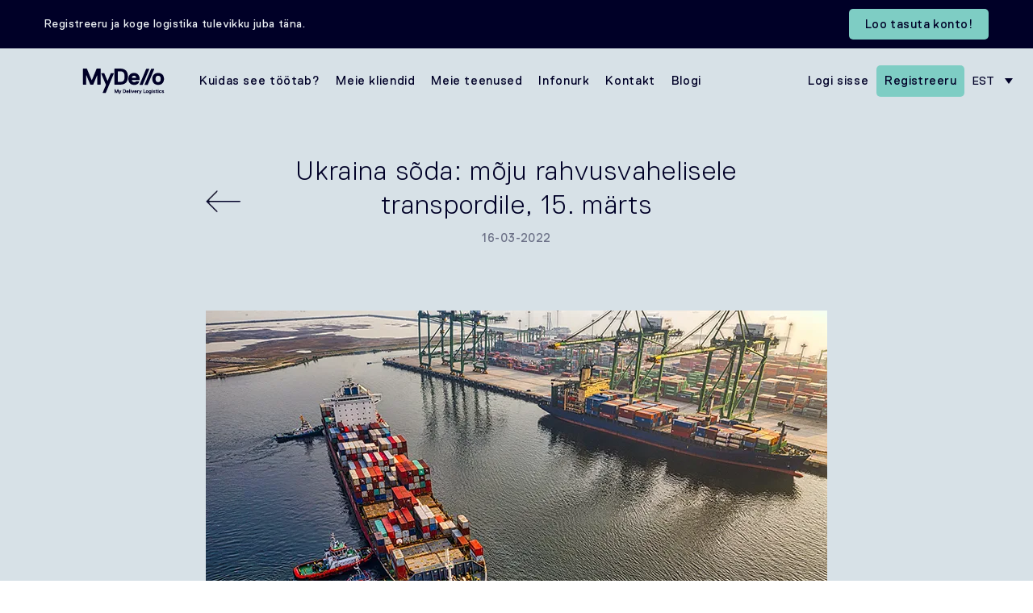

--- FILE ---
content_type: text/html; charset=UTF-8
request_url: https://mydello.com/ukraina/?lang=et
body_size: 13984
content:
<!DOCTYPE html>
<html lang="et">

<head>
    <meta charset="UTF-8" />
    <meta name="viewport" content="width=device-width, initial-scale=1.0" />
    <title>MyDello |   Ukraina sõda: mõju rahvusvahelisele transpordile, 15. märts</title>
    <meta name="facebook-domain-verification" content="g2welf5ygcdzyatqrna48eob1asufp" />
    <!-- <link rel="stylesheet" href="https://mydello.com/wp-content/themes/default/assets/css/all.css" /> -->
    <!-- <link rel="stylesheet" href="https://mydello.com/wp-content/themes/default/assets/css/theme.css" /> -->
    <!--[if lt IE 9]>
      <script src="https://mydello.com/wp-content/themes/default/assets/js/html5.js"></script>
      <script src="https://mydello.com/wp-content/themes/default/assets/js/css3-mediaqueries.js"></script>
      <script type="text/javascript" src="https://mydello.com/wp-content/themes/default/assets/js/respond.js"></script>
    <![endif]-->
            <!-- Trigger Default Cookie consent -->
        <script>
            window.dataLayer = window.dataLayer || [];

            function gtag() {
                dataLayer.push(arguments);
            }
            gtag('consent', 'default', {
                'ad_storage': 'denied',
                'analytics_storage': 'denied',
                'ad_user_data': 'denied',
                'ad_personalization': 'denied',
                'functionality_storage': 'granted',
                'personalization_storage': 'denied',
                'security_storage': 'granted'
            });
        </script>
        <!-- Start Google Tag Manager -->
        <script>
            (function(w, d, s, l, i) {
                w[l] = w[l] || [];
                w[l].push({
                    'gtm.start': new Date().getTime(),
                    event: 'gtm.js'
                });
                var f = d.getElementsByTagName(s)[0],
                    j = d.createElement(s),
                    dl = l != 'dataLayer' ? '&l=' + l : '';
                j.async = true;
                j.src =
                    'https://www.googletagmanager.com/gtm.js?id=' + i + dl;
                f.parentNode.insertBefore(j, f);
            })(window, document, 'script', 'dataLayer', 'GTM-PNZH3QV');
        </script>
        <!-- End Google Tag Manager -->
        <script type="application/ld+json">
        {
            "@context": "https://schema.org",
            "@type": "Organization",
            "name": "MyDello",
            "url": "https://mydello.com/?lang=et",
            "logo": "https://mydello.com/wp-content/themes/default/assets/images/inner_logo.svg",
            "image": "https://mydello.com/wp-content/uploads/2021/02/about_new_img.svg"
        }
    </script>
            <link rel="canonical" href="https://customer.mydello.com/sign-up" />
    <link rel="canonical" href="https://customer.mydello.com/login" />
    <link rel="canonical" href="https://customer.mydello.com/inquiry" />
    	<style>img:is([sizes="auto" i], [sizes^="auto," i]) { contain-intrinsic-size: 3000px 1500px }</style>
	<meta name="dc.title" content="Ukraina sõda: mõju rahvusvahelisele transpordile, 15. märts  - MyDello">
<meta name="dc.description" content="Rahvusvahelise kaubaveo piirangud  Ukraina õhuruum on lennuliikluseks suletud. Euroopa õhuruum on suletud kõikidele Venemaa lennufirmadele. Vastumeetmena ei luba Venemaa ja Valgevene oma õhuruumi Euroopa lennufirmade lennukeid. Kõige selle tulemusena on lennuühendused Euroopa ja Aasia vahel häiritud, kuna Euroopa lennufirmad peavad Venemaa õhuruumi vältimiseks lendama pikemaid marsruute. Kui lend Tokyo ja&hellip;">
<meta name="dc.relation" content="https://mydello.com/ukraina/?lang=et/">
<meta name="dc.source" content="https://mydello.com/?lang=et/">
<meta name="dc.language" content="et">
<meta name="description" content="Rahvusvahelise kaubaveo piirangud  Ukraina õhuruum on lennuliikluseks suletud. Euroopa õhuruum on suletud kõikidele Venemaa lennufirmadele. Vastumeetmena ei luba Venemaa ja Valgevene oma õhuruumi Euroopa lennufirmade lennukeid. Kõige selle tulemusena on lennuühendused Euroopa ja Aasia vahel häiritud, kuna Euroopa lennufirmad peavad Venemaa õhuruumi vältimiseks lendama pikemaid marsruute. Kui lend Tokyo ja&hellip;">
<meta name="robots" content="index, follow, max-snippet:-1, max-image-preview:large, max-video-preview:-1">
<link rel="canonical" href="https://mydello.com/ukraina/?lang=et">
<meta property="og:url" content="https://mydello.com/ukraina/?lang=et/">
<meta property="og:site_name" content="MyDello">
<meta property="og:locale" content="et">
<meta property="og:locale:alternate" content="en_US">
<meta property="og:locale:alternate" content="lt_LT">
<meta property="og:locale:alternate" content="lv_LV">
<meta property="og:type" content="article">
<meta property="article:author" content="https://www.facebook.com/mydello">
<meta property="article:publisher" content="https://www.facebook.com/mydello">
<meta property="article:section" content="Uncategorized @et">
<meta property="og:title" content="Ukraina sõda: mõju rahvusvahelisele transpordile, 15. märts  - MyDello">
<meta property="og:description" content="Rahvusvahelise kaubaveo piirangud  Ukraina õhuruum on lennuliikluseks suletud. Euroopa õhuruum on suletud kõikidele Venemaa lennufirmadele. Vastumeetmena ei luba Venemaa ja Valgevene oma õhuruumi Euroopa lennufirmade lennukeid. Kõige selle tulemusena on lennuühendused Euroopa ja Aasia vahel häiritud, kuna Euroopa lennufirmad peavad Venemaa õhuruumi vältimiseks lendama pikemaid marsruute. Kui lend Tokyo ja&hellip;">
<meta property="og:image" content="https://mydello.com/wp-content/uploads/2022/03/pexels-tom-fisk-3840441.jpg">
<meta property="og:image:secure_url" content="https://mydello.com/wp-content/uploads/2022/03/pexels-tom-fisk-3840441.jpg">
<meta property="og:image:width" content="770">
<meta property="og:image:height" content="513">
<meta property="og:image:alt" content="MyDello Ship coming into the harbour">
<meta property="fb:pages" content="">
<meta property="fb:admins" content="">
<meta property="fb:app_id" content="">
<meta name="twitter:card" content="summary">
<meta name="twitter:title" content="Ukraina sõda: mõju rahvusvahelisele transpordile, 15. märts  - MyDello">
<meta name="twitter:description" content="Rahvusvahelise kaubaveo piirangud  Ukraina õhuruum on lennuliikluseks suletud. Euroopa õhuruum on suletud kõikidele Venemaa lennufirmadele. Vastumeetmena ei luba Venemaa ja Valgevene oma õhuruumi Euroopa lennufirmade lennukeid. Kõige selle tulemusena on lennuühendused Euroopa ja Aasia vahel häiritud, kuna Euroopa lennufirmad peavad Venemaa õhuruumi vältimiseks lendama pikemaid marsruute. Kui lend Tokyo ja&hellip;">
<meta name="twitter:image" content="https://mydello.com/wp-content/uploads/2022/03/pexels-tom-fisk-3840441.jpg">
<link rel='dns-prefetch' href='//code.jquery.com' />
<link rel='dns-prefetch' href='//unpkg.com' />
<script>
window._wpemojiSettings = {"baseUrl":"https:\/\/s.w.org\/images\/core\/emoji\/16.0.1\/72x72\/","ext":".png","svgUrl":"https:\/\/s.w.org\/images\/core\/emoji\/16.0.1\/svg\/","svgExt":".svg","source":{"concatemoji":"https:\/\/mydello.com\/wp-includes\/js\/wp-emoji-release.min.js?ver=6.8.3"}};
/*! This file is auto-generated */
!function(s,n){var o,i,e;function c(e){try{var t={supportTests:e,timestamp:(new Date).valueOf()};sessionStorage.setItem(o,JSON.stringify(t))}catch(e){}}function p(e,t,n){e.clearRect(0,0,e.canvas.width,e.canvas.height),e.fillText(t,0,0);var t=new Uint32Array(e.getImageData(0,0,e.canvas.width,e.canvas.height).data),a=(e.clearRect(0,0,e.canvas.width,e.canvas.height),e.fillText(n,0,0),new Uint32Array(e.getImageData(0,0,e.canvas.width,e.canvas.height).data));return t.every(function(e,t){return e===a[t]})}function u(e,t){e.clearRect(0,0,e.canvas.width,e.canvas.height),e.fillText(t,0,0);for(var n=e.getImageData(16,16,1,1),a=0;a<n.data.length;a++)if(0!==n.data[a])return!1;return!0}function f(e,t,n,a){switch(t){case"flag":return n(e,"\ud83c\udff3\ufe0f\u200d\u26a7\ufe0f","\ud83c\udff3\ufe0f\u200b\u26a7\ufe0f")?!1:!n(e,"\ud83c\udde8\ud83c\uddf6","\ud83c\udde8\u200b\ud83c\uddf6")&&!n(e,"\ud83c\udff4\udb40\udc67\udb40\udc62\udb40\udc65\udb40\udc6e\udb40\udc67\udb40\udc7f","\ud83c\udff4\u200b\udb40\udc67\u200b\udb40\udc62\u200b\udb40\udc65\u200b\udb40\udc6e\u200b\udb40\udc67\u200b\udb40\udc7f");case"emoji":return!a(e,"\ud83e\udedf")}return!1}function g(e,t,n,a){var r="undefined"!=typeof WorkerGlobalScope&&self instanceof WorkerGlobalScope?new OffscreenCanvas(300,150):s.createElement("canvas"),o=r.getContext("2d",{willReadFrequently:!0}),i=(o.textBaseline="top",o.font="600 32px Arial",{});return e.forEach(function(e){i[e]=t(o,e,n,a)}),i}function t(e){var t=s.createElement("script");t.src=e,t.defer=!0,s.head.appendChild(t)}"undefined"!=typeof Promise&&(o="wpEmojiSettingsSupports",i=["flag","emoji"],n.supports={everything:!0,everythingExceptFlag:!0},e=new Promise(function(e){s.addEventListener("DOMContentLoaded",e,{once:!0})}),new Promise(function(t){var n=function(){try{var e=JSON.parse(sessionStorage.getItem(o));if("object"==typeof e&&"number"==typeof e.timestamp&&(new Date).valueOf()<e.timestamp+604800&&"object"==typeof e.supportTests)return e.supportTests}catch(e){}return null}();if(!n){if("undefined"!=typeof Worker&&"undefined"!=typeof OffscreenCanvas&&"undefined"!=typeof URL&&URL.createObjectURL&&"undefined"!=typeof Blob)try{var e="postMessage("+g.toString()+"("+[JSON.stringify(i),f.toString(),p.toString(),u.toString()].join(",")+"));",a=new Blob([e],{type:"text/javascript"}),r=new Worker(URL.createObjectURL(a),{name:"wpTestEmojiSupports"});return void(r.onmessage=function(e){c(n=e.data),r.terminate(),t(n)})}catch(e){}c(n=g(i,f,p,u))}t(n)}).then(function(e){for(var t in e)n.supports[t]=e[t],n.supports.everything=n.supports.everything&&n.supports[t],"flag"!==t&&(n.supports.everythingExceptFlag=n.supports.everythingExceptFlag&&n.supports[t]);n.supports.everythingExceptFlag=n.supports.everythingExceptFlag&&!n.supports.flag,n.DOMReady=!1,n.readyCallback=function(){n.DOMReady=!0}}).then(function(){return e}).then(function(){var e;n.supports.everything||(n.readyCallback(),(e=n.source||{}).concatemoji?t(e.concatemoji):e.wpemoji&&e.twemoji&&(t(e.twemoji),t(e.wpemoji)))}))}((window,document),window._wpemojiSettings);
</script>

<style id='wp-emoji-styles-inline-css'>

	img.wp-smiley, img.emoji {
		display: inline !important;
		border: none !important;
		box-shadow: none !important;
		height: 1em !important;
		width: 1em !important;
		margin: 0 0.07em !important;
		vertical-align: -0.1em !important;
		background: none !important;
		padding: 0 !important;
	}
</style>
<link rel='stylesheet' id='wp-block-library-css' href='https://mydello.com/wp-includes/css/dist/block-library/style.min.css?ver=6.8.3' media='all' />
<style id='classic-theme-styles-inline-css'>
/*! This file is auto-generated */
.wp-block-button__link{color:#fff;background-color:#32373c;border-radius:9999px;box-shadow:none;text-decoration:none;padding:calc(.667em + 2px) calc(1.333em + 2px);font-size:1.125em}.wp-block-file__button{background:#32373c;color:#fff;text-decoration:none}
</style>
<style id='wpseopress-local-business-style-inline-css'>
span.wp-block-wpseopress-local-business-field{margin-right:8px}

</style>
<style id='wpseopress-table-of-contents-style-inline-css'>
.wp-block-wpseopress-table-of-contents li.active>a{font-weight:bold}

</style>
<style id='filebird-block-filebird-gallery-style-inline-css'>
ul.filebird-block-filebird-gallery{margin:auto!important;padding:0!important;width:100%}ul.filebird-block-filebird-gallery.layout-grid{display:grid;grid-gap:20px;align-items:stretch;grid-template-columns:repeat(var(--columns),1fr);justify-items:stretch}ul.filebird-block-filebird-gallery.layout-grid li img{border:1px solid #ccc;box-shadow:2px 2px 6px 0 rgba(0,0,0,.3);height:100%;max-width:100%;-o-object-fit:cover;object-fit:cover;width:100%}ul.filebird-block-filebird-gallery.layout-masonry{-moz-column-count:var(--columns);-moz-column-gap:var(--space);column-gap:var(--space);-moz-column-width:var(--min-width);columns:var(--min-width) var(--columns);display:block;overflow:auto}ul.filebird-block-filebird-gallery.layout-masonry li{margin-bottom:var(--space)}ul.filebird-block-filebird-gallery li{list-style:none}ul.filebird-block-filebird-gallery li figure{height:100%;margin:0;padding:0;position:relative;width:100%}ul.filebird-block-filebird-gallery li figure figcaption{background:linear-gradient(0deg,rgba(0,0,0,.7),rgba(0,0,0,.3) 70%,transparent);bottom:0;box-sizing:border-box;color:#fff;font-size:.8em;margin:0;max-height:100%;overflow:auto;padding:3em .77em .7em;position:absolute;text-align:center;width:100%;z-index:2}ul.filebird-block-filebird-gallery li figure figcaption a{color:inherit}

</style>
<style id='global-styles-inline-css'>
:root{--wp--preset--aspect-ratio--square: 1;--wp--preset--aspect-ratio--4-3: 4/3;--wp--preset--aspect-ratio--3-4: 3/4;--wp--preset--aspect-ratio--3-2: 3/2;--wp--preset--aspect-ratio--2-3: 2/3;--wp--preset--aspect-ratio--16-9: 16/9;--wp--preset--aspect-ratio--9-16: 9/16;--wp--preset--color--black: #000000;--wp--preset--color--cyan-bluish-gray: #abb8c3;--wp--preset--color--white: #ffffff;--wp--preset--color--pale-pink: #f78da7;--wp--preset--color--vivid-red: #cf2e2e;--wp--preset--color--luminous-vivid-orange: #ff6900;--wp--preset--color--luminous-vivid-amber: #fcb900;--wp--preset--color--light-green-cyan: #7bdcb5;--wp--preset--color--vivid-green-cyan: #00d084;--wp--preset--color--pale-cyan-blue: #8ed1fc;--wp--preset--color--vivid-cyan-blue: #0693e3;--wp--preset--color--vivid-purple: #9b51e0;--wp--preset--gradient--vivid-cyan-blue-to-vivid-purple: linear-gradient(135deg,rgba(6,147,227,1) 0%,rgb(155,81,224) 100%);--wp--preset--gradient--light-green-cyan-to-vivid-green-cyan: linear-gradient(135deg,rgb(122,220,180) 0%,rgb(0,208,130) 100%);--wp--preset--gradient--luminous-vivid-amber-to-luminous-vivid-orange: linear-gradient(135deg,rgba(252,185,0,1) 0%,rgba(255,105,0,1) 100%);--wp--preset--gradient--luminous-vivid-orange-to-vivid-red: linear-gradient(135deg,rgba(255,105,0,1) 0%,rgb(207,46,46) 100%);--wp--preset--gradient--very-light-gray-to-cyan-bluish-gray: linear-gradient(135deg,rgb(238,238,238) 0%,rgb(169,184,195) 100%);--wp--preset--gradient--cool-to-warm-spectrum: linear-gradient(135deg,rgb(74,234,220) 0%,rgb(151,120,209) 20%,rgb(207,42,186) 40%,rgb(238,44,130) 60%,rgb(251,105,98) 80%,rgb(254,248,76) 100%);--wp--preset--gradient--blush-light-purple: linear-gradient(135deg,rgb(255,206,236) 0%,rgb(152,150,240) 100%);--wp--preset--gradient--blush-bordeaux: linear-gradient(135deg,rgb(254,205,165) 0%,rgb(254,45,45) 50%,rgb(107,0,62) 100%);--wp--preset--gradient--luminous-dusk: linear-gradient(135deg,rgb(255,203,112) 0%,rgb(199,81,192) 50%,rgb(65,88,208) 100%);--wp--preset--gradient--pale-ocean: linear-gradient(135deg,rgb(255,245,203) 0%,rgb(182,227,212) 50%,rgb(51,167,181) 100%);--wp--preset--gradient--electric-grass: linear-gradient(135deg,rgb(202,248,128) 0%,rgb(113,206,126) 100%);--wp--preset--gradient--midnight: linear-gradient(135deg,rgb(2,3,129) 0%,rgb(40,116,252) 100%);--wp--preset--font-size--small: 13px;--wp--preset--font-size--medium: 20px;--wp--preset--font-size--large: 36px;--wp--preset--font-size--x-large: 42px;--wp--preset--spacing--20: 0.44rem;--wp--preset--spacing--30: 0.67rem;--wp--preset--spacing--40: 1rem;--wp--preset--spacing--50: 1.5rem;--wp--preset--spacing--60: 2.25rem;--wp--preset--spacing--70: 3.38rem;--wp--preset--spacing--80: 5.06rem;--wp--preset--shadow--natural: 6px 6px 9px rgba(0, 0, 0, 0.2);--wp--preset--shadow--deep: 12px 12px 50px rgba(0, 0, 0, 0.4);--wp--preset--shadow--sharp: 6px 6px 0px rgba(0, 0, 0, 0.2);--wp--preset--shadow--outlined: 6px 6px 0px -3px rgba(255, 255, 255, 1), 6px 6px rgba(0, 0, 0, 1);--wp--preset--shadow--crisp: 6px 6px 0px rgba(0, 0, 0, 1);}:where(.is-layout-flex){gap: 0.5em;}:where(.is-layout-grid){gap: 0.5em;}body .is-layout-flex{display: flex;}.is-layout-flex{flex-wrap: wrap;align-items: center;}.is-layout-flex > :is(*, div){margin: 0;}body .is-layout-grid{display: grid;}.is-layout-grid > :is(*, div){margin: 0;}:where(.wp-block-columns.is-layout-flex){gap: 2em;}:where(.wp-block-columns.is-layout-grid){gap: 2em;}:where(.wp-block-post-template.is-layout-flex){gap: 1.25em;}:where(.wp-block-post-template.is-layout-grid){gap: 1.25em;}.has-black-color{color: var(--wp--preset--color--black) !important;}.has-cyan-bluish-gray-color{color: var(--wp--preset--color--cyan-bluish-gray) !important;}.has-white-color{color: var(--wp--preset--color--white) !important;}.has-pale-pink-color{color: var(--wp--preset--color--pale-pink) !important;}.has-vivid-red-color{color: var(--wp--preset--color--vivid-red) !important;}.has-luminous-vivid-orange-color{color: var(--wp--preset--color--luminous-vivid-orange) !important;}.has-luminous-vivid-amber-color{color: var(--wp--preset--color--luminous-vivid-amber) !important;}.has-light-green-cyan-color{color: var(--wp--preset--color--light-green-cyan) !important;}.has-vivid-green-cyan-color{color: var(--wp--preset--color--vivid-green-cyan) !important;}.has-pale-cyan-blue-color{color: var(--wp--preset--color--pale-cyan-blue) !important;}.has-vivid-cyan-blue-color{color: var(--wp--preset--color--vivid-cyan-blue) !important;}.has-vivid-purple-color{color: var(--wp--preset--color--vivid-purple) !important;}.has-black-background-color{background-color: var(--wp--preset--color--black) !important;}.has-cyan-bluish-gray-background-color{background-color: var(--wp--preset--color--cyan-bluish-gray) !important;}.has-white-background-color{background-color: var(--wp--preset--color--white) !important;}.has-pale-pink-background-color{background-color: var(--wp--preset--color--pale-pink) !important;}.has-vivid-red-background-color{background-color: var(--wp--preset--color--vivid-red) !important;}.has-luminous-vivid-orange-background-color{background-color: var(--wp--preset--color--luminous-vivid-orange) !important;}.has-luminous-vivid-amber-background-color{background-color: var(--wp--preset--color--luminous-vivid-amber) !important;}.has-light-green-cyan-background-color{background-color: var(--wp--preset--color--light-green-cyan) !important;}.has-vivid-green-cyan-background-color{background-color: var(--wp--preset--color--vivid-green-cyan) !important;}.has-pale-cyan-blue-background-color{background-color: var(--wp--preset--color--pale-cyan-blue) !important;}.has-vivid-cyan-blue-background-color{background-color: var(--wp--preset--color--vivid-cyan-blue) !important;}.has-vivid-purple-background-color{background-color: var(--wp--preset--color--vivid-purple) !important;}.has-black-border-color{border-color: var(--wp--preset--color--black) !important;}.has-cyan-bluish-gray-border-color{border-color: var(--wp--preset--color--cyan-bluish-gray) !important;}.has-white-border-color{border-color: var(--wp--preset--color--white) !important;}.has-pale-pink-border-color{border-color: var(--wp--preset--color--pale-pink) !important;}.has-vivid-red-border-color{border-color: var(--wp--preset--color--vivid-red) !important;}.has-luminous-vivid-orange-border-color{border-color: var(--wp--preset--color--luminous-vivid-orange) !important;}.has-luminous-vivid-amber-border-color{border-color: var(--wp--preset--color--luminous-vivid-amber) !important;}.has-light-green-cyan-border-color{border-color: var(--wp--preset--color--light-green-cyan) !important;}.has-vivid-green-cyan-border-color{border-color: var(--wp--preset--color--vivid-green-cyan) !important;}.has-pale-cyan-blue-border-color{border-color: var(--wp--preset--color--pale-cyan-blue) !important;}.has-vivid-cyan-blue-border-color{border-color: var(--wp--preset--color--vivid-cyan-blue) !important;}.has-vivid-purple-border-color{border-color: var(--wp--preset--color--vivid-purple) !important;}.has-vivid-cyan-blue-to-vivid-purple-gradient-background{background: var(--wp--preset--gradient--vivid-cyan-blue-to-vivid-purple) !important;}.has-light-green-cyan-to-vivid-green-cyan-gradient-background{background: var(--wp--preset--gradient--light-green-cyan-to-vivid-green-cyan) !important;}.has-luminous-vivid-amber-to-luminous-vivid-orange-gradient-background{background: var(--wp--preset--gradient--luminous-vivid-amber-to-luminous-vivid-orange) !important;}.has-luminous-vivid-orange-to-vivid-red-gradient-background{background: var(--wp--preset--gradient--luminous-vivid-orange-to-vivid-red) !important;}.has-very-light-gray-to-cyan-bluish-gray-gradient-background{background: var(--wp--preset--gradient--very-light-gray-to-cyan-bluish-gray) !important;}.has-cool-to-warm-spectrum-gradient-background{background: var(--wp--preset--gradient--cool-to-warm-spectrum) !important;}.has-blush-light-purple-gradient-background{background: var(--wp--preset--gradient--blush-light-purple) !important;}.has-blush-bordeaux-gradient-background{background: var(--wp--preset--gradient--blush-bordeaux) !important;}.has-luminous-dusk-gradient-background{background: var(--wp--preset--gradient--luminous-dusk) !important;}.has-pale-ocean-gradient-background{background: var(--wp--preset--gradient--pale-ocean) !important;}.has-electric-grass-gradient-background{background: var(--wp--preset--gradient--electric-grass) !important;}.has-midnight-gradient-background{background: var(--wp--preset--gradient--midnight) !important;}.has-small-font-size{font-size: var(--wp--preset--font-size--small) !important;}.has-medium-font-size{font-size: var(--wp--preset--font-size--medium) !important;}.has-large-font-size{font-size: var(--wp--preset--font-size--large) !important;}.has-x-large-font-size{font-size: var(--wp--preset--font-size--x-large) !important;}
:where(.wp-block-post-template.is-layout-flex){gap: 1.25em;}:where(.wp-block-post-template.is-layout-grid){gap: 1.25em;}
:where(.wp-block-columns.is-layout-flex){gap: 2em;}:where(.wp-block-columns.is-layout-grid){gap: 2em;}
:root :where(.wp-block-pullquote){font-size: 1.5em;line-height: 1.6;}
</style>
<link rel='stylesheet' id='contact-form-7-css' href='https://mydello.com/wp-content/plugins/contact-form-7/includes/css/styles.css?ver=6.1.4' media='all' />
<style id='contact-form-7-inline-css'>
.wpcf7 .wpcf7-recaptcha iframe {margin-bottom: 0;}.wpcf7 .wpcf7-recaptcha[data-align="center"] > div {margin: 0 auto;}.wpcf7 .wpcf7-recaptcha[data-align="right"] > div {margin: 0 0 0 auto;}
</style>
<link rel='stylesheet' id='nbcpf-intlTelInput-style-css' href='https://mydello.com/wp-content/plugins/country-phone-field-contact-form-7/assets/css/intlTelInput.min.css?ver=6.8.3' media='all' />
<link rel='stylesheet' id='nbcpf-countryFlag-style-css' href='https://mydello.com/wp-content/plugins/country-phone-field-contact-form-7/assets/css/countrySelect.min.css?ver=6.8.3' media='all' />
<link rel='stylesheet' id='wpml-legacy-dropdown-0-css' href='https://mydello.com/wp-content/plugins/sitepress-multilingual-cms/templates/language-switchers/legacy-dropdown/style.min.css?ver=1' media='all' />
<link rel='stylesheet' id='ez-toc-css' href='https://mydello.com/wp-content/plugins/easy-table-of-contents/assets/css/screen.min.css?ver=2.0.78' media='all' />
<style id='ez-toc-inline-css'>
div#ez-toc-container .ez-toc-title {font-size: 120%;}div#ez-toc-container .ez-toc-title {font-weight: 500;}div#ez-toc-container ul li , div#ez-toc-container ul li a {font-size: 95%;}div#ez-toc-container ul li , div#ez-toc-container ul li a {font-weight: 500;}div#ez-toc-container nav ul ul li {font-size: 90%;}.ez-toc-box-title {font-weight: bold; margin-bottom: 10px; text-align: center; text-transform: uppercase; letter-spacing: 1px; color: #666; padding-bottom: 5px;position:absolute;top:-4%;left:5%;background-color: inherit;transition: top 0.3s ease;}.ez-toc-box-title.toc-closed {top:-25%;}
.ez-toc-container-direction {direction: ltr;}.ez-toc-counter ul{counter-reset: item ;}.ez-toc-counter nav ul li a::before {content: counters(item, '.', decimal) '. ';display: inline-block;counter-increment: item;flex-grow: 0;flex-shrink: 0;margin-right: .2em; float: left; }.ez-toc-widget-direction {direction: ltr;}.ez-toc-widget-container ul{counter-reset: item ;}.ez-toc-widget-container nav ul li a::before {content: counters(item, '.', decimal) '. ';display: inline-block;counter-increment: item;flex-grow: 0;flex-shrink: 0;margin-right: .2em; float: left; }
</style>
<link rel='stylesheet' id='mydello-all-css' href='https://mydello.com/wp-content/themes/default/assets/css/all.css?ver=1.1.3' media='all' />
<link rel='stylesheet' id='mydello-style-css' href='https://mydello.com/wp-content/themes/default/assets/css/theme.css?ver=1.1.3' media='all' />
<link rel='stylesheet' id='mydello-style-2025-css' href='https://mydello.com/wp-content/themes/default/assets/css/theme_2025.css?ver=1.1.3' media='all' />
<script id="wpml-cookie-js-extra">
var wpml_cookies = {"wp-wpml_current_language":{"value":"et","expires":1,"path":"\/"}};
var wpml_cookies = {"wp-wpml_current_language":{"value":"et","expires":1,"path":"\/"}};
</script>
<script src="https://mydello.com/wp-content/plugins/sitepress-multilingual-cms/res/js/cookies/language-cookie.js?ver=476000" id="wpml-cookie-js" defer data-wp-strategy="defer"></script>
<script src="https://mydello.com/wp-includes/js/jquery/jquery.min.js?ver=3.7.1" id="jquery-core-js"></script>
<script src="https://mydello.com/wp-includes/js/jquery/jquery-migrate.min.js?ver=3.4.1" id="jquery-migrate-js"></script>
<script src="https://mydello.com/wp-content/plugins/sitepress-multilingual-cms/templates/language-switchers/legacy-dropdown/script.min.js?ver=1" id="wpml-legacy-dropdown-0-js"></script>
<script src="https://mydello.com/wp-content/themes/default/js/slideshow.js?ver=1.1.3" id="mydello-slideshow-js"></script>
<link rel="https://api.w.org/" href="https://mydello.com/wp-json/" /><link rel="alternate" title="JSON" type="application/json" href="https://mydello.com/wp-json/wp/v2/posts/2986" /><link rel="EditURI" type="application/rsd+xml" title="RSD" href="https://mydello.com/xmlrpc.php?rsd" />
<meta name="generator" content="WordPress 6.8.3" />
<link rel='shortlink' href='https://mydello.com/?p=2986&#038;lang=et' />
<link rel="alternate" title="oEmbed (JSON)" type="application/json+oembed" href="https://mydello.com/wp-json/oembed/1.0/embed?url=https%3A%2F%2Fmydello.com%2Fukraina%2F%3Flang%3Det" />
<link rel="alternate" title="oEmbed (XML)" type="text/xml+oembed" href="https://mydello.com/wp-json/oembed/1.0/embed?url=https%3A%2F%2Fmydello.com%2Fukraina%2F%3Flang%3Det&#038;format=xml" />
<meta name="generator" content="WPML ver:4.7.6 stt:1,15,3,31,32,45,66;" />
<link rel="icon" href="https://mydello.com/wp-content/uploads/2021/02/cropped-profile-32x32.png" sizes="32x32" />
<link rel="icon" href="https://mydello.com/wp-content/uploads/2021/02/cropped-profile-192x192.png" sizes="192x192" />
<link rel="apple-touch-icon" href="https://mydello.com/wp-content/uploads/2021/02/cropped-profile-180x180.png" />
<meta name="msapplication-TileImage" content="https://mydello.com/wp-content/uploads/2021/02/cropped-profile-270x270.png" />
		<style id="wp-custom-css">
			.press_post_barx.single table{
    border: 1px solid #b1b1b1;
    width: 100%;
    margin-bottom: 30px;
    border-bottom: none;

}

.press_post_barx.single table tr td, 
.press_post_barx.single table tr th{
    border-bottom: 1px solid #b1b1b1;
    padding: 7px 10px;
    vertical-align: middle;
    

}

.press_post_barx.single table tr:first-child th, 
.press_post_barx.single table tr:first-child td{

    background-color: #2A2A5C;
    color: #fff;
    border-color: #fff;


}

.press_post_barx.single table tr:first-child th *, 
.press_post_barx.single table tr:first-child td *{


    color: #fff !important;
    font-weight: 400;
}


.press_post_barx.single a {
    color: #000027;
}

.grecaptcha-badge { visibility: hidden; }


.shipment_page p span{
	
	    font-weight: 700;
    margin-top: 10px;
    display: block;
	
}

html body .mobile_menu  .wpml-ls-current-language{
	
	color:#fff;
	
}

.press_post_barx.single p a{
	
	    text-decoration: underline;
	
}
.page-template-temp_calculator-php .contact_form_wrap .d-flex{
	
	gap: 10px;
	
}
.page-template-temp_calculator-php .contact_form_wrap .d-flex>p{
    display: -ms-flexbox !important;
    display: flex !important;
    gap: 10px;
    text-align: center;	
	margin-bottom:0px;
	
}

.form-control:disabled, .form-control[readonly] {
    background-color: #e9ecef !important;
    opacity: 1;
}

.cta-anchor {
    display: block;
    width: 100%;
    position: relative;
}

.cta-image {
    width: 100%;
    height: auto;
    display: block;
}

@media (max-width: 768px) {
    .cta-image {
        max-width: 100vw; /* This ensures the image doesn't exceed the viewport width */
    }
}

.new_services_sec_wrap img{
	
	width:auto;
	height:auto;
}

.cky-btn-revisit-wrapper{
	background-color:#66c6b3 !important;
	width:35px !important;
	height:35px !important;
	
	img{
		width:20px !important;
		height:20px !important;
	}
}

.incotable_wrap .close{
		z-index:1001;
}
		</style>
		</head>

<body class="wp-singular post-template-default single single-post postid-2986 single-format-standard wp-theme-default">
            <!-- Google Tag Manager (noscript) -->
        <noscript><iframe src="https://www.googletagmanager.com/ns.html?id=GTM-PNZH3QV" height="0" width="0" style="display:none;visibility:hidden"></iframe></noscript>
        <!-- End Google Tag Manager (noscript) -->
        <div class="top_new_info_bar">
        <div class="container">
            <div class="inner_row">
                <h6>
                                            Registreeru ja koge logistika tulevikku juba täna.
                                    </h6>
                <a class="btn_1 green" rel="nofollow" href="https://customer.mydello.com/sign-up" target="_blank">
                                            Loo tasuta konto!
                                    </a>
            </div>
        </div>
    </div>
    <header class="mobile_header">
        <div class="logo">
            <a href="https://mydello.com/?lang=et">
                <img src="https://mydello.com/wp-content/themes/default/assets/images/inner_logo.svg" width="106px" height="32px" alt="MyDello" class=" black">
                <img src="https://mydello.com/wp-content/themes/default/assets/images/footer_logo.svg" width="106px" height="32px" alt="MyDello" class="whtite">
            </a>
        </div>
        <div class="mobile_header_quick_links">
            <a rel="nofollow" href="https://customer.mydello.com/login" target="_blank">
                Logi sisse            </a>
                            <a rel="nofollow" href="https://customer.mydello.com/sign-up" target="_blank">
                    Registreeru                </a>
                    </div>
        <a class="side_menu_toogle" href="javascript:;"> <span></span> </a>
        <div class="mobile_menu clearfix">
            <div class="mobile_lang_switcher">
                
<div
	 class="wpml-ls-statics-shortcode_actions wpml-ls wpml-ls-legacy-dropdown js-wpml-ls-legacy-dropdown">
	<ul>

		<li tabindex="0" class="wpml-ls-slot-shortcode_actions wpml-ls-item wpml-ls-item-et wpml-ls-current-language wpml-ls-item-legacy-dropdown">
			<a href="#" class="js-wpml-ls-item-toggle wpml-ls-item-toggle">
                <span class="wpml-ls-native">EST</span></a>

			<ul class="wpml-ls-sub-menu">
				
					<li class="wpml-ls-slot-shortcode_actions wpml-ls-item wpml-ls-item-en wpml-ls-first-item">
						<a href="https://mydello.com/conflict-ukraine/" class="wpml-ls-link">
                            <span class="wpml-ls-display">ENG</span></a>
					</li>

				
					<li class="wpml-ls-slot-shortcode_actions wpml-ls-item wpml-ls-item-lv">
						<a href="https://mydello.com/konflikts-ukraina/?lang=lv" class="wpml-ls-link">
                            <span class="wpml-ls-display">LAT</span></a>
					</li>

				
					<li class="wpml-ls-slot-shortcode_actions wpml-ls-item wpml-ls-item-lt wpml-ls-last-item">
						<a href="https://mydello.com/karo-ukrainoje/?lang=lt" class="wpml-ls-link">
                            <span class="wpml-ls-display">LIT</span></a>
					</li>

							</ul>

		</li>

	</ul>
</div>
            </div>
            <ul id="main" class="inner"><li id="menu-item-8551" class="menu-item menu-item-type-post_type menu-item-object-page menu-item-8551"><a href="https://mydello.com/kuidas-see-tootab/?lang=et">Kuidas see töötab?</a></li>
<li id="menu-item-8552" class="menu-item menu-item-type-post_type menu-item-object-page menu-item-8552"><a href="https://mydello.com/meie-teenused/?lang=et">Meie teenused</a></li>
<li id="menu-item-3026" class="menu-item menu-item-type-post_type menu-item-object-page menu-item-3026"><a href="https://mydello.com/kontakt/?lang=et">Kontakt</a></li>
<li id="menu-item-3161" class="menu-item menu-item-type-post_type menu-item-object-page menu-item-3161"><a href="https://mydello.com/meie-kliendid/?lang=et">Meie kliendid</a></li>
<li id="menu-item-1265" class="menu-item menu-item-type-custom menu-item-object-custom menu-item-has-children menu-item-1265"><a href="#">Infonurk</a>
<ul class="sub-menu">
	<li id="menu-item-1275" class="back_menu menu-item menu-item-type-custom menu-item-object-custom menu-item-1275"><a href="#">Back</a></li>
</ul>
</li>
<li id="menu-item-8553" class="menu-item menu-item-type-custom menu-item-object-custom menu-item-has-children menu-item-8553"><a href="#">Resources</a>
<ul class="sub-menu">
	<li id="menu-item-8554" class="back_menu menu-item menu-item-type-custom menu-item-object-custom menu-item-8554"><a href="#">Back</a></li>
	<li id="menu-item-8573" class="menu-item menu-item-type-custom menu-item-object-custom menu-item-8573"><a href="https://mydello.com/resources/">Tutorial videos</a></li>
	<li id="menu-item-1810" class="menu-item menu-item-type-post_type menu-item-object-page menu-item-1810"><a href="https://mydello.com/tarneklauslid/?lang=et">Tarneklauslid</a></li>
	<li id="menu-item-1448" class="menu-item menu-item-type-post_type menu-item-object-page menu-item-1448"><a href="https://mydello.com/kkk/?lang=et">KKK</a></li>
</ul>
</li>
<li id="menu-item-8574" class="menu-item menu-item-type-post_type menu-item-object-page menu-item-8574"><a href="https://mydello.com/blogi/?lang=et">Blogi</a></li>
<li id="menu-item-8575" class="menu-item menu-item-type-post_type menu-item-object-page menu-item-8575"><a href="https://mydello.com/meist/?lang=et">Meie missioon</a></li>
</ul>            <ul class="inner">
                <li>
                    <a rel="nofollow" href="https://customer.mydello.com/login" target="_blank">
                        Logi sisse                    </a>
                </li>
                <li><a rel="nofollow" href="https://customer.mydello.com/sign-up" target="_blank" class="btn_1 green">
                        Registreeru                    </a>
                </li>
            </ul>
        </div>
    </header>
    <div class="main_header clearfix">
        <div class="container">
            <div class="row">
                <div class="col-sm-2">
                    <div class="logo">
                        <a href="https://mydello.com/?lang=et">
                            <img src="https://mydello.com/wp-content/themes/default/assets/images/inner_logo.svg" width="106px" height="32px" alt="MyDello" class="white_logoes">
                            <img src="https://mydello.com/wp-content/themes/default/assets/images/inner_logo.svg" width="106px" height="32px" alt="MyDello" class="inner_logo">
                        </a>
                    </div>
                </div>
                <div class="col-sm-7">
                    <div class="main_menu_wrap">
                        <ul id="main" class="sf-menu"><li id="menu-item-1204" class="menu-item menu-item-type-post_type menu-item-object-page menu-item-1204"><a href="https://mydello.com/kuidas-see-tootab/?lang=et">Kuidas see töötab?</a></li>
<li id="menu-item-3156" class="menu-item menu-item-type-post_type menu-item-object-page menu-item-3156"><a href="https://mydello.com/meie-kliendid/?lang=et">Meie kliendid</a></li>
<li id="menu-item-1205" class="menu-item menu-item-type-post_type menu-item-object-page menu-item-1205"><a href="https://mydello.com/meie-teenused/?lang=et">Meie teenused</a></li>
<li id="menu-item-1213" class="menu-item menu-item-type-post_type menu-item-object-page menu-item-1213"><a href="https://mydello.com/infonurk/?lang=et">Infonurk</a></li>
<li id="menu-item-8593" class="menu-item menu-item-type-post_type menu-item-object-page menu-item-8593"><a href="https://mydello.com/kontakt/?lang=et">Kontakt</a></li>
<li id="menu-item-1230" class="menu-item menu-item-type-post_type menu-item-object-page menu-item-1230"><a href="https://mydello.com/blogi/?lang=et">Blogi</a></li>
</ul>                    </div>
                </div>
                <div class="col-sm-3">
                    <div class="top_links_wrap">
                        <div class="top_links">
                            <ul>
                                <li>
                                    <a rel="nofollow" href="https://customer.mydello.com/login" target="_blank">
                                        Logi sisse                                    </a>
                                </li>
                                <li>
                                    <a rel="nofollow" href="https://customer.mydello.com/sign-up" target="_blank">
                                        Registreeru                                    </a>
                                </li>
                            </ul>
                        </div>
                        
<div
	 class="wpml-ls-statics-shortcode_actions wpml-ls wpml-ls-legacy-dropdown js-wpml-ls-legacy-dropdown">
	<ul>

		<li tabindex="0" class="wpml-ls-slot-shortcode_actions wpml-ls-item wpml-ls-item-et wpml-ls-current-language wpml-ls-item-legacy-dropdown">
			<a href="#" class="js-wpml-ls-item-toggle wpml-ls-item-toggle">
                <span class="wpml-ls-native">EST</span></a>

			<ul class="wpml-ls-sub-menu">
				
					<li class="wpml-ls-slot-shortcode_actions wpml-ls-item wpml-ls-item-en wpml-ls-first-item">
						<a href="https://mydello.com/conflict-ukraine/" class="wpml-ls-link">
                            <span class="wpml-ls-display">ENG</span></a>
					</li>

				
					<li class="wpml-ls-slot-shortcode_actions wpml-ls-item wpml-ls-item-lv">
						<a href="https://mydello.com/konflikts-ukraina/?lang=lv" class="wpml-ls-link">
                            <span class="wpml-ls-display">LAT</span></a>
					</li>

				
					<li class="wpml-ls-slot-shortcode_actions wpml-ls-item wpml-ls-item-lt wpml-ls-last-item">
						<a href="https://mydello.com/karo-ukrainoje/?lang=lt" class="wpml-ls-link">
                            <span class="wpml-ls-display">LIT</span></a>
					</li>

							</ul>

		</li>

	</ul>
</div>
                    </div>
                </div>
            </div>
        </div>
    </div><script type='application/ld+json'>
    {
        "@context": "http://schema.org",
        "@type": "NewsArticle",
        "mainEntityOfPage": {
            "@type": "WebPage",
            "@id": "https://mydello.com/ukraina/?lang=et"
        },
        "headline": "Ukraina sõda: mõju rahvusvahelisele transpordile, 15. märts",
        "description": "Rahvusvahelise kaubaveo piirangud  Ukraina õhuruum on lennuliikluseks suletud. Euroopa õhuruum on suletud kõikidele Venemaa lennufirmadele. Vastumeetmena ei luba Venemaa ja Valgevene oma õhuruumi Euroopa lennufirmade lennukeid. Kõige selle tulemusena on lennuühendused Euroopa ja Aasia vahel häiritud, kuna Euroopa lennufirmad peavad Venemaa õhuruumi vältimiseks lendama pikemaid marsruute. Kui lend Tokyo ja Helsingi vahel kestis varem umbes [&hellip;]",
        "datePublished": "2022-03-16",
        "dateModified": "2025-10-23",
        "image": {
            "@type": "ImageObject",
            "url": "https://mydello.com/wp-content/uploads/2022/03/pexels-tom-fisk-3840441.jpg",
            "height": 150,
            "width": 150        },
        "publisher": {
            "@type": "Organization",
            "name": "MyDello",
            "logo": {
                "@type": "ImageObject",
                "url": "https://mydello.com/wp-content/themes/default/assets/images/inner_logo.svg",
                "width": 141,
                "height": 43
            }
        },
        "author": {
            "@type": "Organization",
            "url": "https://mydello.com/?lang=et",
            "name": "MyDello"
        }
    }
</script>
                <div class="main_inner_wrap pt-5">
            <div class="container">
                <div class="row justify-content-center">
                    <div class="col-md-8">
                        <div class="inner_banner_headingz text-center">
                            <a href="https://mydello.com/blogi/?lang=et
                                " class="blog_left_icon">Back</a>
                            <h1>Ukraina sõda: mõju rahvusvahelisele transpordile, 15. märts</h1>
                            <span class="date">16-03-2022</span>
                        </div>
                    </div>
                </div>
            </div>
        </div><!-- /main_inner_wrap -->
        <div class="left_menu_bar pt-5 pb-10">
            <div class="container">
                <div class="row">
                    <div class="col-md-8 center-block">
                        <div class="press_post_barx single">
                            <img width="770" height="513" src="https://mydello.com/wp-content/uploads/2022/03/pexels-tom-fisk-3840441.jpg" class="attachment-post-thumbnail size-post-thumbnail wp-post-image" alt="MyDello Ship coming into the harbour" decoding="async" fetchpriority="high" srcset="https://mydello.com/wp-content/uploads/2022/03/pexels-tom-fisk-3840441.jpg 770w, https://mydello.com/wp-content/uploads/2022/03/pexels-tom-fisk-3840441-300x200.jpg 300w, https://mydello.com/wp-content/uploads/2022/03/pexels-tom-fisk-3840441-768x512.jpg 768w" sizes="(max-width: 770px) 100vw, 770px" />                            <h2 aria-level="2"><span class="ez-toc-section" id="Rahvusvahelise_kaubaveo_piirangud"></span><span data-contrast="none">Rahvusvahelise kaubaveo piirangud</span><span data-ccp-props="{&quot;201341983&quot;:0,&quot;335559738&quot;:40,&quot;335559739&quot;:0,&quot;335559740&quot;:259}"> </span><span class="ez-toc-section-end"></span></h2>
<p><span data-contrast="auto">Ukraina õhuruum on lennuliikluseks suletud. Euroopa õhuruum on suletud kõikidele Venemaa lennufirmadele. Vastumeetmena ei luba Venemaa ja Valgevene oma õhuruumi Euroopa lennufirmade lennukeid. Kõige selle tulemusena on lennuühendused Euroopa ja Aasia vahel häiritud, kuna Euroopa lennufirmad peavad Venemaa õhuruumi vältimiseks lendama pikemaid marsruute. Kui lend Tokyo ja Helsingi vahel kestis varem umbes 9 tundi, siis kohandatud marsruut lisab juurde tervelt neli tundi lennuaega. Euroopa ja Hiina vahelised marsruudid teevad keskmiselt 3-tunnise ümbersõidu. Venemaa lennufirmad, nagu Air Bridge Cargo, mis korraldasid märkimisväärsel hulgal kaubalende Euroopa ja Aasia vahel, on Euroopa Liidus sanktsioonide all. Pärast mitmeid lendude tühistamisi ja ümberkorraldusi on Euroopa lennuliinidel õnnestunud taastada suhteliselt stabiilne liinivedu Euroopa ja Aasia vahel.</span><span data-ccp-props="{&quot;201341983&quot;:0,&quot;335559739&quot;:160,&quot;335559740&quot;:259}"> </span></p><div id="ez-toc-container" class="ez-toc-v2_0_78 counter-hierarchy ez-toc-counter ez-toc-transparent ez-toc-container-direction">
<div class="ez-toc-title-container">
<p class="ez-toc-title" style="cursor:inherit">Contents</p>
<span class="ez-toc-title-toggle"></span></div>
<nav><ul class='ez-toc-list ez-toc-list-level-1 ' ><li class='ez-toc-page-1 ez-toc-heading-level-2'><a class="ez-toc-link ez-toc-heading-1" href="#Rahvusvahelise_kaubaveo_piirangud" >Rahvusvahelise kaubaveo piirangud </a></li><li class='ez-toc-page-1 ez-toc-heading-level-2'><a class="ez-toc-link ez-toc-heading-2" href="#Saage_kohene_hinnapakkumine_veebis" >Saage kohene hinnapakkumine veebis</a></li><li class='ez-toc-page-1 ez-toc-heading-level-2'><a class="ez-toc-link ez-toc-heading-3" href="#Koroonaviirus_Hiinas" >Koroonaviirus Hiinas </a></li><li class='ez-toc-page-1 ez-toc-heading-level-2'><a class="ez-toc-link ez-toc-heading-4" href="#MyDello_teenused" >MyDello teenused </a></li><li class='ez-toc-page-1 ez-toc-heading-level-2'><a class="ez-toc-link ez-toc-heading-5" href="#Saage_kohene_hinnapakkumine_veebis-2" >Saage kohene hinnapakkumine veebis</a></li></ul></nav></div>

<a class="signup_panel_wrap" rel="noopener noreferrer" target="_blank" href="https://customer.mydello.com/sign-up"><div class="inner_content"><h2><span class="ez-toc-section" id="Saage_kohene_hinnapakkumine_veebis"></span>Saage kohene hinnapakkumine veebis<span class="ez-toc-section-end"></span></h2><p>Looge tasuta konto ja kogege logistika uut ajastut.</p></div><span  class="btn_1">Registreeru</span></a>
<p><span data-contrast="auto">Kuigi Venemaa Raudtee on kantud sanktsioneeritud ettevõtete nimekirja, on siiski võimalik transportida raudteesaadetisi Hiinast Venemaa ja Valgevene kaudu Euroopasse. Arvestama peab suurenenud riskidega, mis on seotud nii sõjaolukorraga kui ka võimalike poliitiliste otsustega EL-i, Venemaa ja Hiina vahel, mis võivad kaubavoogu takistada või sootuks peatada.</span><span data-ccp-props="{&quot;201341983&quot;:0,&quot;335559739&quot;:160,&quot;335559740&quot;:259}"> </span></p>
<p><span data-contrast="auto">Enamik laevaliine on otsustanud lõpetada Venemaa sadamate teenindamine. Koos kasvavate nafta hindadega mõjutab see ka veotariife.</span><span data-ccp-props="{&quot;201341983&quot;:0,&quot;335559739&quot;:160,&quot;335559740&quot;:259}"> </span></p>
<p><span data-ccp-props="{&quot;201341983&quot;:0,&quot;335559739&quot;:160,&quot;335559740&quot;:259}"> </span></p>
<h2 aria-level="2"><span class="ez-toc-section" id="Koroonaviirus_Hiinas"></span><span data-contrast="none">Koroonaviirus Hiinas</span><span data-ccp-props="{&quot;201341983&quot;:0,&quot;335559738&quot;:40,&quot;335559739&quot;:0,&quot;335559740&quot;:259}"> </span><span class="ez-toc-section-end"></span></h2>
<p><span data-contrast="auto">Kuna koroonaviirus on hakanud Hiinas üha kiiremini levima, kehtestas Hiina valitsus Covidi puhangu peatamiseks täieliku liikumiskeelu Shenzheni linnas (17,5 miljonit elanikku). See tähendab, et ka sealsed tootmisettevõtted peavad tehased sulgema ja toota ei saa. Seni liiguvad saadetised suuremate viivitusteta, kuid siiski on viivituste oht oluliselt suurenenud.</span><span data-ccp-props="{&quot;201341983&quot;:0,&quot;335559739&quot;:160,&quot;335559740&quot;:259}"> </span></p>
<p><span data-contrast="auto"> </span><span data-ccp-props="{&quot;201341983&quot;:0,&quot;335559739&quot;:160,&quot;335559740&quot;:259}"> </span></p>
<h2 aria-level="2"><span class="ez-toc-section" id="MyDello_teenused"></span><span data-contrast="none">MyDello teenused</span><span data-ccp-props="{&quot;201341983&quot;:0,&quot;335559738&quot;:40,&quot;335559739&quot;:0,&quot;335559740&quot;:259}"> </span><span class="ez-toc-section-end"></span></h2>
<p><span data-contrast="auto">Jälgime kiiresti muutuvat olukorda tähelepanelikult ja informeerime koheselt, kui teenustes peaks esinema muudatusi või häireid.</span><span data-ccp-props="{&quot;201341983&quot;:0,&quot;335559739&quot;:160,&quot;335559740&quot;:259}"> </span></p>
<p><b><span data-contrast="auto">Õhutransport.</span></b><span data-contrast="auto"> Aasia-Euroopa lennuliiklus on taastumas, kuid liinide ümberkorraldused ja naftahinna kasv tõstab veohindu. Lennuhinnad Hiinast Euroopasse on viimase kahe nädala jooksul kasvanud keskmiselt 140%. Muudel suundadel, nagu Euroopa ja Ameerika vahel, nii drastilist kasvu ei ole.</span><span data-ccp-props="{&quot;201341983&quot;:0,&quot;335559739&quot;:160,&quot;335559740&quot;:259}"> </span></p>
<p><b><span data-contrast="auto">Raudteetransport.</span></b><span data-contrast="auto"> Teenus Hiina-Euroopa suunal töötab seni märkimisväärsete häireteta. Teel olevad saadetised liiguvad vastavalt graafikule. Alates käesolevast nädalast </span><span data-contrast="auto">jätkab MyDello raudteetellimuste vastuvõtmist</span><span data-contrast="auto">.</span><span data-ccp-props="{&quot;201341983&quot;:0,&quot;335559739&quot;:160,&quot;335559740&quot;:259}"> </span></p>
<p><b><span data-contrast="auto">Meretransport.</span></b><span data-contrast="auto"> Nõudlus Aasia-Euroopa meretranspordi järele vaikselt kasvab. See on viinud ka ooteaegade pikenemisele. Kuna paljud laevaliinid on lõpetanud Venemaa sadamate teenindamise, on nõudlus Läänemere fiiderlaevade järele langenud, mis võib vähendada väljumisi Baltikumi sadamate suunas.</span><span data-ccp-props="{&quot;201341983&quot;:0,&quot;335559739&quot;:160,&quot;335559740&quot;:259}"> </span></p>
<a class="signup_panel_wrap" rel="noopener noreferrer" target="_blank" href="https://customer.mydello.com/sign-up"><div class="inner_content"><h2><span class="ez-toc-section" id="Saage_kohene_hinnapakkumine_veebis-2"></span>Saage kohene hinnapakkumine veebis<span class="ez-toc-section-end"></span></h2><p>Looge tasuta konto ja kogege logistika uut ajastut.</p></div><span  class="btn_1">Registreeru</span></a>
<p><span data-contrast="auto">Vajad logistikaküsimustes abi? Võtke julgelt ühendust ja arutame, kuidas saaksime teie ettevõtet aidata.</span><span data-ccp-props="{&quot;201341983&quot;:0,&quot;335559739&quot;:160,&quot;335559740&quot;:259}"> </span></p>
                        </div><!-- press_post_barx -->
                    </div>
                </div>
            </div>
        </div><!-- /left_menu_bar -->

<footer class="footer_1">
    <div class="container">
        <div class="row">
            <div class="col-sm-12">
                <div class="row main_row">
                    <div class="col-sm-2">
                        <div class="widget links col_1">
                            <h3>
                                Get Started                            </h3>
                            <ul id="menu-get-started-est" class="footer-get-started-menu"><li class="menu-item menu-item-type-post_type menu-item-object-page menu-item-1204"><a href="https://mydello.com/kuidas-see-tootab/?lang=et">Kuidas see töötab?</a></li>
<li id="menu-item-1422" class="menu-item menu-item-type-custom menu-item-object-custom menu-item-1422"><a target="_blank" rel="nofollow" href="https://customer.mydello.com/login">Logi sisse</a></li>
<li id="menu-item-1423" class="menu-item menu-item-type-custom menu-item-object-custom menu-item-1423"><a target="_blank" rel="nofollow" href="https://customer.mydello.com/sign-up">Registreeru</a></li>
</ul>                        </div>

                    </div>
                    <div class="col-sm-2 col-6">
                        <div class="widget links col_2">
                            <h3>
                                MyDello                            </h3>
                            <ul id="menu-mydello-est" class="footer-my-dello-menu"><li id="menu-item-1434" class="menu-item menu-item-type-post_type menu-item-object-page menu-item-1434"><a href="https://mydello.com/meist/?lang=et">Meie missioon</a></li>
<li class="menu-item menu-item-type-post_type menu-item-object-page menu-item-1205"><a href="https://mydello.com/meie-teenused/?lang=et">Meie teenused</a></li>
<li class="menu-item menu-item-type-post_type menu-item-object-page menu-item-3026"><a href="https://mydello.com/kontakt/?lang=et">Kontakt</a></li>
</ul>                        </div>
                    </div>
                    <div class="col-sm-2 col-6">
                        <div class="widget links col_3">
                            <h3>
                                Resources                            </h3>
                            <ul id="menu-resources-est" class="footer-resource-menu"><li id="menu-item-1446" class="menu-item menu-item-type-post_type menu-item-object-page menu-item-1446"><a href="https://mydello.com/infonurk/?lang=et">Õppevideod</a></li>
<li id="menu-item-1447" class="menu-item menu-item-type-post_type menu-item-object-page menu-item-1447"><a href="https://mydello.com/blogi/?lang=et">Blogi</a></li>
<li class="menu-item menu-item-type-post_type menu-item-object-page menu-item-1448"><a href="https://mydello.com/kkk/?lang=et">KKK</a></li>
</ul>                        </div>
                    </div>
                    <div class="col-sm-6">
                        <div class="widget_text widget info">
                            <div class="textwidget custom-html-widget">
                                <div class="newsletter_wrap">
                                    <h3>
                                        Saa teavet esimesena                                    </h3>
                                    <p>
                                        Liitu meie kogukonnaga, nii ei maga sa maha ühtegi olulist logistikaturu uudist                                    </p>
                                    <a target="_blank" rel="nofollow" class="btn_1" href="https://mydello.activehosted.com/f/1">
                                        Liitu uudiskirjaga täna                                    </a>
                                    <span class="email" style="display: none;"><i class="fa fa-envelope"></i>info@mydello.com</span>
                                    <div class="footer_social_icon">
                                        <a href="https://www.facebook.com/mydello" target="_blank"><img src="https://mydello.com/wp-content/themes/default/assets/images/fb_social_icon.svg" alt="Facebook"></a>

                                        <a href="https://www.linkedin.com/company/mydello/" target="_blank"><img src="https://mydello.com/wp-content/themes/default/assets/images/linkedin_social_icon.svg" alt="LinkedIn "></a>
                                    </div>
                                </div>
                            </div>
                        </div>
                    </div>
                </div>
            </div>
        </div>
        <div class="copyrights_wrap">
            <div class="row">
                <div class="col-sm-5">
                    <div class="copyrights_links clone s_on_mobile">
                        <div class="footer_copyrights_widget"><div class="menu-footer-menu-est-container"><ul id="menu-footer-menu-est" class="menu"><li id="menu-item-1460" class="menu-item menu-item-type-post_type menu-item-object-page menu-item-1460"><a href="https://mydello.com/privaatsuspoliitika/?lang=et">Privaatsuspoliitika</a></li>
<li id="menu-item-1461" class="menu-item menu-item-type-post_type menu-item-object-page menu-item-1461"><a href="https://mydello.com/teenusetingimused/?lang=et">Teenusetingimused</a></li>
</ul></div></div>                    </div>
                    <div class="footer_social_icon">
                        <a href="https://www.facebook.com/mydello" target="_blank"><img src="https://mydello.com/wp-content/themes/default/assets/images/fb_social_icon.svg" alt="Facebook"></a>
                        <a href="https://www.linkedin.com/company/mydello/" target="_blank"><img src="https://mydello.com/wp-content/themes/default/assets/images/linkedin_social_icon.svg" alt="LinkedIn "></a>
                    </div>
                    <div class="copy_logo">
                        <img src="https://mydello.com/wp-content/themes/default/assets/images/footer_logo.svg" alt="MyDello" width="106px" height="32px">
                    </div>
                </div>
                <div class="col-sm-7">
                    <div class="copyrights_links hide_on_mobile">
                        <ul>
                            <li>© 2026 MyDello OÜ </li>
                        </ul>
                        <div class="footer_copyrights_widget"><div class="menu-footer-menu-est-container"><ul id="menu-footer-menu-est-1" class="menu"><li class="menu-item menu-item-type-post_type menu-item-object-page menu-item-1460"><a href="https://mydello.com/privaatsuspoliitika/?lang=et">Privaatsuspoliitika</a></li>
<li class="menu-item menu-item-type-post_type menu-item-object-page menu-item-1461"><a href="https://mydello.com/teenusetingimused/?lang=et">Teenusetingimused</a></li>
</ul></div></div>                    </div>
                </div>
            </div>
        </div>
    </div>
</footer>
<div class="footer_strip"></div>

<script type="speculationrules">
{"prefetch":[{"source":"document","where":{"and":[{"href_matches":"\/*"},{"not":{"href_matches":["\/wp-*.php","\/wp-admin\/*","\/wp-content\/uploads\/*","\/wp-content\/*","\/wp-content\/plugins\/*","\/wp-content\/themes\/default\/*","\/*\\?(.+)"]}},{"not":{"selector_matches":"a[rel~=\"nofollow\"]"}},{"not":{"selector_matches":".no-prefetch, .no-prefetch a"}}]},"eagerness":"conservative"}]}
</script>
<script src="https://mydello.com/wp-includes/js/dist/hooks.min.js?ver=4d63a3d491d11ffd8ac6" id="wp-hooks-js"></script>
<script src="https://mydello.com/wp-includes/js/dist/i18n.min.js?ver=5e580eb46a90c2b997e6" id="wp-i18n-js"></script>
<script id="wp-i18n-js-after">
wp.i18n.setLocaleData( { 'text direction\u0004ltr': [ 'ltr' ] } );
</script>
<script src="https://mydello.com/wp-content/plugins/contact-form-7/includes/swv/js/index.js?ver=6.1.4" id="swv-js"></script>
<script id="contact-form-7-js-before">
var wpcf7 = {
    "api": {
        "root": "https:\/\/mydello.com\/wp-json\/",
        "namespace": "contact-form-7\/v1"
    },
    "cached": 1
};
</script>
<script src="https://mydello.com/wp-content/plugins/contact-form-7/includes/js/index.js?ver=6.1.4" id="contact-form-7-js"></script>
<script src="https://mydello.com/wp-content/plugins/country-phone-field-contact-form-7/assets/js/intlTelInput.min.js?ver=6.8.3" id="nbcpf-intlTelInput-script-js"></script>
<script id="nbcpf-countryFlag-script-js-extra">
var nbcpf = {"ajaxurl":"https:\/\/mydello.com\/wp-admin\/admin-ajax.php"};
</script>
<script src="https://mydello.com/wp-content/plugins/country-phone-field-contact-form-7/assets/js/countrySelect.min.js?ver=6.8.3" id="nbcpf-countryFlag-script-js"></script>
<script id="nbcpf-countryFlag-script-js-after">
		(function($) {
			$(function() {
				$(".wpcf7-countrytext").countrySelect({
					
				});
				$(".wpcf7-phonetext").intlTelInput({
					autoHideDialCode: true,
					autoPlaceholder: true,
					nationalMode: false,
					separateDialCode: true,
					hiddenInput: "full_number",
						
				});

				$(".wpcf7-phonetext").each(function () {
					var hiddenInput = $(this).attr('name');
					//console.log(hiddenInput);
					var dial_code = $(this).siblings(".flag-container").find(".selected-flag .selected-dial-code").text();
					$("input[name="+hiddenInput+"-country-code]").val(dial_code);
				});
				
				$(".wpcf7-phonetext").on("countrychange", function() {
					// do something with iti.getSelectedCountryData()
					//console.log(this.value);
					var hiddenInput = $(this).attr("name");
					var dial_code = $(this).siblings(".flag-container").find(".selected-flag .selected-dial-code").text();
					$("input[name="+hiddenInput+"-country-code]").val(dial_code);
					
				});
					
					var isMobile = /Android.+Mobile|webOS|iPhone|iPod|BlackBerry|IEMobile|Opera Mini/i.test(navigator.userAgent);
					$(".wpcf7-phonetext").on("keyup", function() {
						var dial_code = $(this).siblings(".flag-container").find(".selected-flag .selected-dial-code").text();
						
						var value   = $(this).val();
						if(value == "+")
							$(this).val("");
						else if(value.indexOf("+") == "-1")
							$(this).val(dial_code + value);
						else if(value.indexOf("+") > 0)
							$(this).val(dial_code + value.substring(dial_code.length));
					});$(".wpcf7-countrytext").on("keyup", function() {
					var country_name = $(this).siblings(".flag-dropdown").find(".country-list li.active span.country-name").text();
					if(country_name == "")
					var country_name = $(this).siblings(".flag-dropdown").find(".country-list li.highlight span.country-name").text();
					
					var value   = $(this).val();
					//console.log(country_name, value);
					$(this).val(country_name + value.substring(country_name.length));
				});
				
			});
		})(jQuery);
</script>
<script id="ez-toc-scroll-scriptjs-js-extra">
var eztoc_smooth_local = {"scroll_offset":"30","add_request_uri":"","add_self_reference_link":""};
</script>
<script src="https://mydello.com/wp-content/plugins/easy-table-of-contents/assets/js/smooth_scroll.min.js?ver=2.0.78" id="ez-toc-scroll-scriptjs-js"></script>
<script src="https://mydello.com/wp-content/plugins/easy-table-of-contents/vendor/js-cookie/js.cookie.min.js?ver=2.2.1" id="ez-toc-js-cookie-js"></script>
<script src="https://mydello.com/wp-content/plugins/easy-table-of-contents/vendor/sticky-kit/jquery.sticky-kit.min.js?ver=1.9.2" id="ez-toc-jquery-sticky-kit-js"></script>
<script id="ez-toc-js-js-extra">
var ezTOC = {"smooth_scroll":"1","scroll_offset":"30","fallbackIcon":"<span class=\"\"><span class=\"eztoc-hide\" style=\"display:none;\">Toggle<\/span><span class=\"ez-toc-icon-toggle-span\"><svg style=\"fill: #999;color:#999\" xmlns=\"http:\/\/www.w3.org\/2000\/svg\" class=\"list-377408\" width=\"20px\" height=\"20px\" viewBox=\"0 0 24 24\" fill=\"none\"><path d=\"M6 6H4v2h2V6zm14 0H8v2h12V6zM4 11h2v2H4v-2zm16 0H8v2h12v-2zM4 16h2v2H4v-2zm16 0H8v2h12v-2z\" fill=\"currentColor\"><\/path><\/svg><svg style=\"fill: #999;color:#999\" class=\"arrow-unsorted-368013\" xmlns=\"http:\/\/www.w3.org\/2000\/svg\" width=\"10px\" height=\"10px\" viewBox=\"0 0 24 24\" version=\"1.2\" baseProfile=\"tiny\"><path d=\"M18.2 9.3l-6.2-6.3-6.2 6.3c-.2.2-.3.4-.3.7s.1.5.3.7c.2.2.4.3.7.3h11c.3 0 .5-.1.7-.3.2-.2.3-.5.3-.7s-.1-.5-.3-.7zM5.8 14.7l6.2 6.3 6.2-6.3c.2-.2.3-.5.3-.7s-.1-.5-.3-.7c-.2-.2-.4-.3-.7-.3h-11c-.3 0-.5.1-.7.3-.2.2-.3.5-.3.7s.1.5.3.7z\"\/><\/svg><\/span><\/span>","chamomile_theme_is_on":""};
</script>
<script src="https://mydello.com/wp-content/plugins/easy-table-of-contents/assets/js/front.min.js?ver=2.0.78-1764317066" id="ez-toc-js-js"></script>
<script src="https://code.jquery.com/jquery-3.6.0.min.js" id="mydello-jquery-js"></script>
<script src="https://code.jquery.com/jquery-migrate-3.3.2.min.js" id="mydello-jquery-migrate-js"></script>
<script src="https://mydello.com/wp-content/themes/default/assets/js/all_original.js?ver=1.1.3" id="mydello-all-js"></script>
<script src="https://mydello.com/wp-content/themes/default/assets/js/scripts.js?ver=1.1.3" id="mydello-scripts-js"></script>
<script src="https://mydello.com/wp-content/themes/default/assets/js/jquery.fancybox.min.js?ver=1.1.3" id="jquery-fancybox-js"></script>
<script src="https://unpkg.com/htmx.org@2.0.4" id="htmx-js"></script>

</body>

</html>

<!-- Page supported by LiteSpeed Cache 7.6.2 on 2026-01-20 07:02:46 -->

--- FILE ---
content_type: application/javascript
request_url: https://mydello.com/wp-content/themes/default/js/slideshow.js?ver=1.1.3
body_size: 207
content:
jQuery(document).ready(function () {
    var slideInterval = setInterval(slideInter, 5000);

    jQuery(".slideshow-option").click(function () {
        selectSlide(this)
        clearInterval(slideInterval)
        slideInterval = setInterval(slideInter, 5000);
    })

    jQuery("#slide-arrow-left").click(function () {
        var prevSlide = jQuery(".slideshow-option.selected").prev();

        if (jQuery(prevSlide).length > 0) {
            selectSlide(prevSlide);
            clearInterval(slideInterval)
            slideInterval = setInterval(slideInter, 5000);
        }
    })

    jQuery("#slide-arrow-right").click(function () {
        var nextSlide = jQuery(".slideshow-option.selected").next();

        if (jQuery(nextSlide).length > 0) {
            selectSlide(nextSlide);
            clearInterval(slideInterval)
            slideInterval = setInterval(slideInter, 5000);
        }
    })

    function slideInter () {
        var selSlide = jQuery(".slideshow-option.selected");
        var curSlide = jQuery(selSlide).next()

        if (jQuery(curSlide).length <= 0) {
            curSlide = jQuery(".slideshow-option").first()
        }

        selectSlide(curSlide)
    }

    function selectSlide (elem) {
        jQuery(".slideshow-option.selected").removeClass("selected");
        jQuery(".slideshow-images .selected").removeClass("selected");

        jQuery(elem).addClass("selected");

        var curSlide = jQuery(elem).attr("slide-sel");

        if (curSlide != 0) {
            jQuery("#slide-arrow-left circle").attr("fill", "#E43F3F");
            jQuery(".slide_show_content #slide-arrow-left circle").attr("fill", "#000027");
            
        } else {
            jQuery("#slide-arrow-left circle").attr("fill", "#B2B8C4");
        }

        if (curSlide != 2) {
            jQuery("#slide-arrow-right circle").attr("fill", "#E43F3F");
            jQuery(".slide_show_content #slide-arrow-right circle").attr("fill", "#000027");
        } else {
            jQuery("#slide-arrow-right circle").attr("fill", "#B2B8C4");
        }

        jQuery(".slideshow-images .slide-img[slide-val='" + curSlide + "']").addClass("selected");
    }
})

--- FILE ---
content_type: image/svg+xml
request_url: https://mydello.com/wp-content/themes/default/assets/images/linkedin_social_icon.svg
body_size: 578
content:
<?xml version="1.0" encoding="UTF-8"?>
<svg width="19px" height="19px" viewBox="0 0 19 19" version="1.1" xmlns="http://www.w3.org/2000/svg" xmlns:xlink="http://www.w3.org/1999/xlink">
    <title>706FC947-7610-4C53-BDA5-3C6880F8A6F4</title>
    <g id="Page-2" stroke="none" stroke-width="1" fill="none" fill-rule="evenodd">
        <g id="Landing---04" transform="translate(-56.000000, -16.000000)" fill="#FFFFFF" fill-rule="nonzero">
            <g id="Group-11" transform="translate(45.000000, 5.000000)">
                <path d="M27.1892204,27.1892492 L24.3739366,27.1892492 L24.3739366,22.7804073 C24.3739366,21.7290602 24.355155,20.3756771 22.9097374,20.3756771 C21.4434137,20.3756771 21.2190544,21.5211024 21.2190544,22.7038359 L21.2190544,27.1889093 L18.4038556,27.1889093 L18.4038556,18.1225598 L21.1064499,18.1225598 L21.1064499,19.3615534 L21.144353,19.3615534 C21.6946281,18.4206865 22.7215816,17.8566423 23.8109138,17.8970951 C26.6642707,17.8970951 27.1904102,19.7738996 27.1904102,22.2155982 L27.1892204,27.1892492 Z M15.2273024,16.8832263 C15.2271324,16.8832263 15.2270475,16.8832263 15.2269625,16.8832263 C14.3307152,16.8832263 13.5932191,16.1458131 13.5932191,15.2495633 C13.5932191,14.3533135 14.3307152,13.6158154 15.2269625,13.6158154 C16.1231247,13.6158154 16.8605359,14.3531436 16.8607058,15.2492234 C16.8607058,15.2493084 16.8607058,15.2493934 16.8607058,15.2495633 C16.8607058,16.1456432 16.1233797,16.8831413 15.2273024,16.8832263 M16.6349018,27.1892492 L13.8167285,27.1892492 L13.8167285,18.1225598 L16.6349018,18.1225598 L16.6349018,27.1892492 Z M28.5926555,11.0014277 L12.4019904,11.0014277 C11.6419734,10.9928442 11.0092633,11.6108537 11,12.3708729 L11,28.6288069 C11.0089234,29.389251 11.6415485,30.0079404 12.4019904,29.9998922 L28.5926555,29.9998922 C29.3549671,30.0093851 29.9898019,29.3907807 30,28.6288069 L30,12.3697681 C29.9898019,11.6081342 29.3541173,10.9902097 28.5926555,11.0001175" id="Shape"></path>
            </g>
        </g>
    </g>
</svg>

--- FILE ---
content_type: application/javascript
request_url: https://prism.app-us1.com/?a=92145364&u=https%3A%2F%2Fmydello.com%2Fukraina%2F%3Flang%3Det
body_size: 123
content:
window.visitorGlobalObject=window.visitorGlobalObject||window.prismGlobalObject;window.visitorGlobalObject.setVisitorId('88134e19-07d4-4fe0-acc8-785df9929f23', '92145364');window.visitorGlobalObject.setWhitelistedServices('tracking', '92145364');

--- FILE ---
content_type: application/javascript
request_url: https://mydello.com/wp-content/themes/default/assets/js/scripts.js?ver=1.1.3
body_size: 1909
content:
$(function () {

    $('.cookie_cancel').on('click', function (e) {
        $('#_cookieMessageDiv').remove();
    });


    $('.collapse').on('shown.bs.collapse', function () {
        $(this).prev().addClass('active-acc');
    });

    $('.collapse').on('hidden.bs.collapse', function () {
        $(this).prev().removeClass('active-acc');
    });


    $(".head_wrap").hide();

    // Preloader
    // ------------------------------------------------------


    // setTimeout(function () {
    //     $('body.page-template-temp_home .main_header').slideToggle(500);
    // }, 800);
    // setTimeout(function () {
    //     //$('.banner_form, .head_wrap').fadeIn(600);
    //     $('.new_head_text').fadeIn(600);

    // }, 800);



    $(window).scroll(function () {
        $('.btn_1.sticky_btn').fadeIn();
    });


    $('.mobscroll').click(function () {
        $('.btn_1.sticky_btn').fadeIn();
        $('html,body').animate({
            scrollTop: $(".home_client_logos").offset().top - 70
        },
            1000);
    });

    $('.terms_main .nav-item .nav-link').on('click', function (event) {
        event.preventDefault();

        // Remove 'active' class from all nav links
        $('.terms_main .nav-item .nav-link').removeClass('active');

        // Add 'active' class to the clicked nav link
        $(this).addClass('active');

        // Scroll to the target section
        var target = $(this).attr('href');
        $('html, body').animate({
            scrollTop: $(target).offset().top - 70
        }, 1000);
    });

    var termhash = window.location.hash;
    if (termhash) {
        var termTarget = $('.terms_main ' + termhash);
        if (termTarget.length) {
            // Find the corresponding nav link and set it as active
            var targetLink = $('.terms_main .nav-item .nav-link[href="' + termhash + '"]');
            if (targetLink.length) {
                $('.terms_main .nav-item .nav-link').removeClass('active');
                targetLink.addClass('active');
            }

            // Delay the scroll animation slightly to allow the page to load
            $(window).on('load', function () {
                $('html, body').animate({
                    scrollTop: termTarget.offset().top - 70
                }, 1000);
            });
        }
    }

    $(".move_to_transport").click(function () {
        $("html,body").animate(
            {
                scrollTop: $(".transport_sec").offset().top - 70,
            },
            1000
        );
    });

    $(".process-container .step").on("click", function () {
        var targetId = $(this).attr("data-id");

        $("html, body").animate(
            {
                scrollTop: $("#" + targetId).offset().top - 70,
            },
            1000
        );
        $(".process-container .step").removeClass("active");
        $(this).addClass("active");
    });

    /* Scroll to Anchor (Smoothscroll) */
    $('like_navs a[href*=\\#]:not([href=\\#])').click(function () {
        if (location.pathname.replace(/^\//, '') == this.pathname.replace(/^\//, '')
            || location.hostname == this.hostname) {
            var target = $(this.hash);
            target = target.length ? target : $('[name=' + this.hash.slice(1) + ']');
            if (target.length) {
                $('html,body').animate({
                    scrollTop: target.offset().top - 0
                }, 1000);
                return false;
            }
        }
    });




    $("li:first-child").addClass("first");

    $("li:last-child").addClass("last");

    $(".client_logos_wrap .inner_wrap").owlCarousel({
        loop: true,
        autoplayTimeout: 4000,
        autoplay: true,
        nav: true,
        dots: false,
        responsive: {

            1366: {
                items: 7
            },
            768: {
                items: 5,
                stagePadding: 50,

            },
            600: {
                items: 4,
                stagePadding: 50,
            },
            500: {
                items: 2,
                stagePadding: 50,
            },
            300: {
                items: 2,
                stagePadding: 0,
            },
        }
    });

    $("#home_banner ul").owlCarousel({
        loop: true,
        autoplay: true,
        autoplayTimeout: 6000,
        items: 1,
        singleItem: true,
        nav: false,
        dots: true
    });

    $("#mydello_team_slider").owlCarousel({
        loop: true,
        autoplay: true,
        autoplayTimeout: 7000,
        items: 1,
        singleItem: true,
        nav: true,
        dots: true
    });

    $("#trusted_slider").owlCarousel({
        loop: true,
        autoplay: true,
        autoHeight: false,
        stopOnHover: true,
        autoplayTimeout: 9000,
        items: 1,
        nav: true,
        dots: false,
        center: false,
        stagePadding: 240,
        margin: 30,
        mouseDrag: true,
        responsive: {
            1366: {
                items: 1
            },
            1024: {
                items: 1
            },
            768: {
                items: 1,
                stagePadding: 50,
            },
            600: {
                items: 1,
                stagePadding: 50,
            },
            500: {
                items: 1,
                stagePadding: 0,
            },
            200: {
                items: 1,
                stagePadding: 0,
            },
        }
    });


    $("#logo_slider>ul").owlCarousel({
        loop: true,
        autoplayTimeout: 6000,
        autoplay: true,
        items: 5,
        nav: true,
        dots: false,
        autoWidth: true,
        responsive: {
            0: {
                items: 1 //Mobile
            },
            1366: {
                items: 5 // @media (min-width: 768px) and (max-width: 991px)
            },
            991: {
                items: 4 // @media (min-width: 768px) and (max-width: 991px)
            },
            768: {
                items: 3 //Ipad
            },
            500: {
                items: 1 //Mobile
            }
        }
    });





    $(".banner_laptop").owlCarousel({
        // animateIn: 'fadeIn',
        // animateOut: 'fadeOut',
        loop: false,
        autoplayTimeout: 4000,
        autoplay: true,
        items: 1,
        nav: true,
        dots: false,
        singleItem: true,
    });



    // $(".main_header ").sticky({ topSpacing: 0, className: 'sticky', wrapperClassName: 'header_1_main' });
    // $(".top_new_info_bar ").sticky({ topSpacing: 0, className: 'sticky', wrapperClassName: 'top_new_info_bar_main' });
    $(".main_header ").sticky({ topSpacing: 0, className: 'sticky-header', wrapperClassName: '' });
    $(".mobile_header").sticky({ topSpacing: 0, className: 'sticky', wrapperClassName: 'mobile_header_main' });


    $(".side_menu_toogle").click(function (e) {
        $('.side_menu_toogle').toggleClass("active");
        $('.mobile_header').toggleClass('active');
        if ($('.side_menu_toogle').hasClass('active')) {
            $('body').css({ 'overflow': 'hidden' });

        } else {

            $('body').css({ 'overflow': 'inherit' });
            $('.mobile_menu ul.inner li').show();
            $('ul.sub-menu').css({ 'display': 'none' });
            $('ul.inner+ul.inner').show();
            $('.mobile_menu ul.inner li.menu-item-has-children>a').show();

        }
        $('.mobile_menu').slideToggle();


    });





    $(".mobile_menu").click(function (e) {
        e.stopPropagation();
    });






    $('.back_menu').click(function (e) {
        //console.log($('ul.sub-menu'));
        $('.mobile_menu ul.inner li').show();
        $('ul.sub-menu').hide();
        $('ul.inner+ul.inner').show();
        $('.mobile_menu ul.inner li.menu-item-has-children>a').show();
    });


    $(".mobile_menu ul.inner li.menu-item-has-children").click(function (e) {
        var hasbackMenu = $(e.target).parent('li').hasClass('back_menu')

        if (!hasbackMenu) {
            $('.sub-menu').show();
            $('ul.inner+ul.inner').hide();
            $('.mobile_menu ul.inner li.menu-item-has-children>a').hide();
            $(this).nextAll().hide();
            $(this).prevAll().hide();
        }
        //$(this).find('.sub-menu').fadeIn();
        //var dd = $(this).next("ul");

        //$(dd).slideToggle(250);

        //$(".mobile_menu > ul ul").not(dd).slideUp(250);

    });





    $('.fancy_group').fancybox({
        thumbs: {
            autoStart: true
        },
    });




    var get_en_link = $('.wpml-ls-sub-menu .wpml-ls-item-en>.wpml-ls-link');
    var eng_prefix = '/?lang=eng';
    $(get_en_link).attr('href', $(get_en_link).attr('href') + eng_prefix);



    $('.russia_map_area').hover(function () {
        $('.russia_pin').fadeIn();
    }, function () {
        $('.russia_pin').hide();
    });



    $('.estonia_map_area').hover(function () {
        $('.estonia_pin').fadeIn();
    }, function () {
        $('.estonia_pin').hide();
    });

    $('.latvia_map_area').hover(function () {
        $('.latvia_pin').fadeIn();
    }, function () {
        $('.latvia_pin').hide();
    });



    $('.lithuania_map_area').hover(function () {
        $('.lithuania_pin').fadeIn();
    }, function () {
        $('.lithuania_pin').hide();
    });



    $('.sweden_map_area').hover(function () {
        $('.sweden_pin').fadeIn();
    }, function () {
        $('.sweden_pin').hide();
    });



});

--- FILE ---
content_type: image/svg+xml
request_url: https://mydello.com/wp-content/themes/default/assets/images/fb_social_icon.svg
body_size: 324
content:
<?xml version="1.0" encoding="UTF-8"?>
<svg width="19px" height="19px" viewBox="0 0 19 19" version="1.1" xmlns="http://www.w3.org/2000/svg" xmlns:xlink="http://www.w3.org/1999/xlink">
    <title>C61EEA62-3286-4984-8A7C-B3000225384E-black</title>
    <g id="Page-2" stroke="none" stroke-width="1" fill="none" fill-rule="evenodd">
        <g id="Landing---04" transform="translate(-16.000000, -16.000000)" fill="#FFFFFF">
            <g id="Group-50" transform="translate(5.000000, 5.000000)">
                <path d="M21.1485156,30 L12.0486541,30 C11.4693288,30 11,29.53038 11,28.9512803 L11,12.048646 C11,11.4693988 11.4694025,11 12.0486541,11 L28.9514196,11 C29.5305238,11 30,11.4693988 30,12.048646 L30,28.9512803 C30,29.5304537 29.5304501,30 28.9514196,30 L24.109725,30 L24.109725,22.6421529 L26.5794146,22.6421529 L26.9492156,19.7746693 L24.109725,19.7746693 L24.109725,17.9439622 C24.109725,17.1137596 24.3402608,16.5480038 25.5307605,16.5480038 L27.0491857,16.5473403 L27.0491857,13.98264 C26.7865799,13.947695 25.8852268,13.8696216 24.8365727,13.8696216 C22.6473302,13.8696216 21.1485156,15.2059375 21.1485156,17.6599785 L21.1485156,19.7746693 L18.6724857,19.7746693 L18.6724857,22.6421529 L21.1485156,22.6421529 L21.1485156,30 L21.1485156,30 Z" id="Facebook"></path>
            </g>
        </g>
    </g>
</svg>